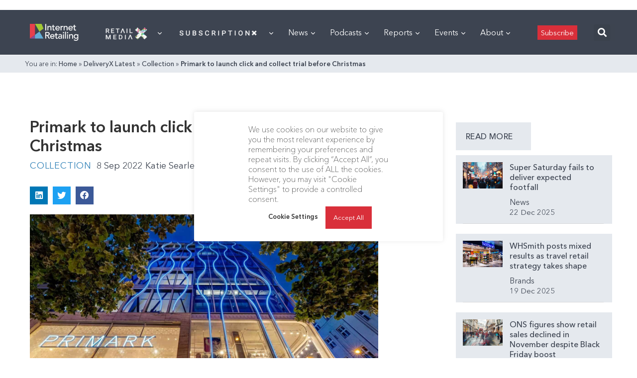

--- FILE ---
content_type: text/html; charset=utf-8
request_url: https://www.google.com/recaptcha/api2/aframe
body_size: 260
content:
<!DOCTYPE HTML><html><head><meta http-equiv="content-type" content="text/html; charset=UTF-8"></head><body><script nonce="jQNqXBhYRqfezbTnDQ-kkQ">/** Anti-fraud and anti-abuse applications only. See google.com/recaptcha */ try{var clients={'sodar':'https://pagead2.googlesyndication.com/pagead/sodar?'};window.addEventListener("message",function(a){try{if(a.source===window.parent){var b=JSON.parse(a.data);var c=clients[b['id']];if(c){var d=document.createElement('img');d.src=c+b['params']+'&rc='+(localStorage.getItem("rc::a")?sessionStorage.getItem("rc::b"):"");window.document.body.appendChild(d);sessionStorage.setItem("rc::e",parseInt(sessionStorage.getItem("rc::e")||0)+1);localStorage.setItem("rc::h",'1768811530987');}}}catch(b){}});window.parent.postMessage("_grecaptcha_ready", "*");}catch(b){}</script></body></html>

--- FILE ---
content_type: application/javascript
request_url: https://prism.app-us1.com/?a=476598377&u=https%3A%2F%2Finternetretailing.net%2Fprimark-to-launch-click-and-collect-trial-before-christmas%2F
body_size: 124
content:
window.visitorGlobalObject=window.visitorGlobalObject||window.prismGlobalObject;window.visitorGlobalObject.setVisitorId('5eec45c7-7257-4fab-8dab-e3a0f260f563', '476598377');window.visitorGlobalObject.setWhitelistedServices('tracking', '476598377');